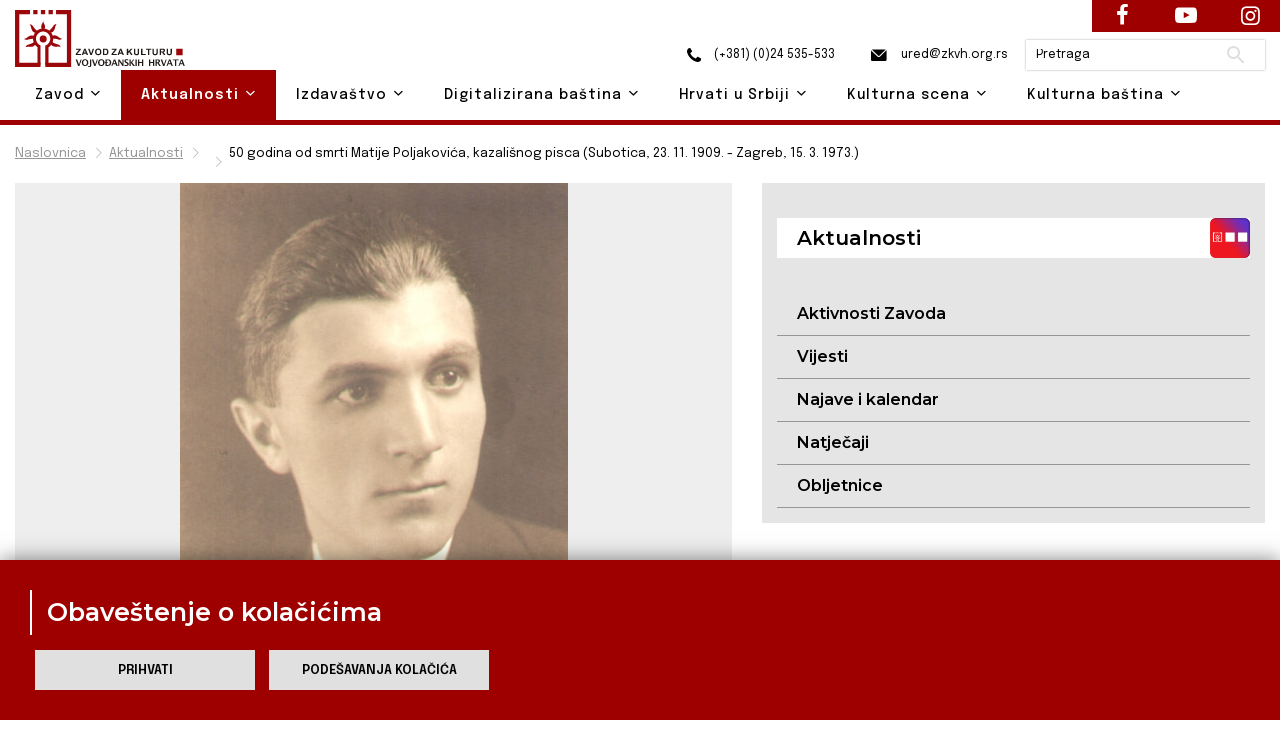

--- FILE ---
content_type: text/html; charset=UTF-8
request_url: https://www.zkvh.org.rs/aktualnosti-post/default/50-godina-od-smrti-matije-poljakovica-kazalisnog-pisca-subotica-23-11-1909-zagreb-15-3-1973
body_size: 13263
content:
<!DOCTYPE html>
<html lang="en">
    <head>

        <!-- Google tag (gtag.js) -->
        <script async src="https://www.googletagmanager.com/gtag/js?id=G-L8KRNWVJ4V"></script>
        <script>
            window.dataLayer = window.dataLayer || [];
            function gtag(){dataLayer.push(arguments);}
            gtag('js', new Date());

            gtag('config', 'G-L8KRNWVJ4V');
        </script>

        <base href="https://www.zkvh.org.rs/" />

        <!-- Basic Page Needs
        ================================================== -->
        <meta charset="utf-8">
                        <title>50 godina od smrti Matije Poljakovića, kazališnog pisca (Subotica, 23. 11. 1909. - Zagreb, 15. 3. 1973.) | Zavod za kulturu vojvođanskih Hrvata</title>

        <!-- Mobile Specific Metas
        ================================================== -->
        <meta http-equiv="X-UA-Compatible" content="IE=edge">
                        <meta name="description" content="50 godina od smrti Matije Poljakovića, kazališnog pisca (Subotica, 23. 11. 1909. - Zagreb, 15. 3. 1973.) | Zavod za kulturu vojvođanskih Hrvata">
        <meta name="viewport" content="width=device-width, initial-scale=1.0, maximum-scale=5.0">
        <meta name="author" content="Zavod za kulturu vojvođanskih Hrvata">
        <meta name="generator" content="Zavod za kulturu vojvođanskih Hrvata">

        <!-- og tags -->

                     <meta property="og:image" content="https://www.zkvh.org.rs/storage/app/media/Hrvati%20u%20Srbiji/Znamenite%20osobe/Matija%20Poljakovic.jpg" />
                

        <!-- Favicon -->
        <link rel="shortcut icon" type="image/x-icon" href="https://www.zkvh.org.rs/themes/zkvh/assets/images/favicon.ico" />

        <link href="https://fonts.googleapis.com/css2?family=Epilogue:wght@100;200;300;400;500;600;700;800;900&display=swap" rel="stylesheet" />
        <link href="https://fonts.googleapis.com/css2?family=Montserrat:wght@100;200;300;400;500;600;700;800;900&display=swap" rel="stylesheet" />

        <!-- CSS
        ================================================== -->
        <!-- Themefisher Icon font -->
        <link rel="stylesheet" href="https://www.zkvh.org.rs/themes/zkvh/assets/plugins/themefisher-font/style.css">
        <!-- bootstrap.min css -->
        <link rel="stylesheet" href="https://www.zkvh.org.rs/themes/zkvh/assets/plugins/bootstrap/bootstrap.min.css">
        <!-- Lightbox.min css -->
                <!-- animation css -->
        <link rel="stylesheet" href="https://www.zkvh.org.rs/themes/zkvh/assets/plugins/animate/animate.css">
        <!-- Slick Carousel -->
        <link rel="stylesheet" href="https://www.zkvh.org.rs/themes/zkvh/assets/plugins/slick/slick.css">
        <!-- Main Stylesheet -->
        <link rel="stylesheet" href="https://www.zkvh.org.rs/themes/zkvh/assets/css/style.css">
        <link href="https://www.zkvh.org.rs/combine/c57111b0217e37cb7bfdf9a6ec4bfce9-1654773066" rel="stylesheet" />
        <!-- OSM Stylesheet -->
        <link rel="stylesheet" href="https://www.zkvh.org.rs/themes/zkvh/assets/css/osm/leaflet.css">
        <!-- OSM JavaScript -->
     
                <script src="https://www.zkvh.org.rs/themes/zkvh/assets/js/osm/leaflet.js"></script>

    </head>

        <body id="body">
    
        <!--
        Start Preloader
        ==================================== -->
        <div id="preloader">
            <div class='preloader'>
                <span></span>
                <span></span>
                <span></span>
                <span></span>
                <span></span>
                <span></span>
            </div>
        </div>
        <!--
        End Preloader
        ==================================== -->
    
        <!--
Fixed Navigation
==================================== -->
<header class="navigation fixed-top" id="header">
        <div class="container position-relative">        
        <a class="navbar-brand logo" href="https://www.zkvh.org.rs">
            <img loading="lazy" class="logo-default" src="https://www.zkvh.org.rs/storage/app/media/ZKVH-logo.svg" alt="Zavod za kulturu vojvođanskih Hrvata" />
                    </a>

        <div class="head">
            <a href="tel:+38124535533"><i class="zkvh-icons icon-phone"></i> (+381) (0)24 535-533</a>
            <a href="mailto:ured@zkvh.org.rs"><i class="zkvh-icons icon-mail"></i> ured@zkvh.org.rs</a>

            <div class="search-box">
                <form action="https://zkvh.org.rs/trazilica?q=" method="get">
                    <div class="ss-search-form">
                        <div class="ss-search-form__input">
                            <input name="q" type="text" placeholder="Pretraga" value="" autocomplete="off"  >
                            <button class="ss-search-form__submit" type="submit">Pretraži</button>
                        </div>
                                            </div>
                </form>
            </div>
        </div>
        
        <nav class="navbar navbar-expand-lg navbar-light px-0">
            
            <div class="navbar-collapse" id="navigation">
                <a href="#menu" class="mmenu-btn"><span></span></a>
                <ul class="navbar-nav text-center"><!-- ml-auto -->
    <li class="nav-item dropdown 
    " id='zavod'>
        <a class="nav-link dropdown-toggle" href="https://www.zkvh.org.rs/zavod" id="navbarDropdown02">
            Zavod <i class="tf-ion-chevron-down"></i>
        </a>
        <ul class="dropdown-menu" aria-labelledby="navbarDropdown02">
            <li><a class="dropdown-item " href="https://www.zkvh.org.rs/o-zavodu">O Zavodu</a></li>
            <li><a class="dropdown-item " href="https://www.zkvh.org.rs/uposlenici">Uposlenici</a></li>
            <li><a class="dropdown-item " href="https://www.zkvh.org.rs/upravni-odbor">Upravni odbor</a></li>
            <li><a class="dropdown-item " href="https://www.zkvh.org.rs/nadzorni-odbor">Nadzorni odbor</a></li>
            <li class="dropdown dropdown-submenu dropright">
                <a class="dropdown-item dropdown-toggle" href="#" id="dropdown0201" role="button" data-toggle="dropdown" aria-haspopup="true" aria-expanded="false">
                    Dokumenti 
                    <i class="tf-ion-chevron-down"></i>
                </a>
                <ul class="dropdown-menu" aria-labelledby="dropdown0201">
                    <li><a class="dropdown-item " href="storage/app/media/zavod/odluka-o-osnivanju.pdf" target="_blank">Odluka o osnivanju</a></li>
                    <li><a class="dropdown-item " href="storage/app/media/zavod/Statut ZKVH 2019.pdf" target="_blank">Statut</a></li>
                    <li><a class="dropdown-item " href="https://www.zkvh.org.rs/planovi">Planovi</a></li>
                    <li><a class="dropdown-item " href="https://www.zkvh.org.rs/izvjestaji">Izvještaji</a></li>
                    <li><a class="dropdown-item " href="https://www.zkvh.org.rs/javne-nabavke">Javne nabavke</a></li>
                      <li><a class="dropdown-item " href="https://www.zkvh.org.rs/dokumenti/50-godina-od-smrti-matije-poljakovica-kazalisnog-pisca-subotica-23-11-1909-zagreb-15-3-1973">Dokumenti</a></li>
                </ul>
            </li>
        </ul>
    </li>

    <li class="nav-item dropdown 
    active">
        <a class="nav-link dropdown-toggle" href="https://www.zkvh.org.rs/aktualnosti" id="navbarDropdown02">
            Aktualnosti <i class="tf-ion-chevron-down"></i>
        </a>
        <ul class="dropdown-menu" aria-labelledby="navbarDropdown02">
            <li><a class="dropdown-item " href="https://www.zkvh.org.rs/aktivnosti-zavoda/1">Aktivnosti Zavoda</a></li>
            <li><a class="dropdown-item " href="https://www.zkvh.org.rs/vijesti/1">Vijesti</a></li>
            <li><a class="dropdown-item " href=" /najave-i-kalendar/2026">Najave i kalendar</a></li>
            <li><a class="dropdown-item " href="https://www.zkvh.org.rs/natjecaji">Natječaji</a></li>
            <li><a class="dropdown-item " href="https://www.zkvh.org.rs/obljetnice/1">Obljetnice</a></li>
        </ul>
    </li>

    <li class="nav-item dropdown
     ">
        <a class="nav-link dropdown-toggle" href="https://www.zkvh.org.rs/izdavastvo" id="navbarDropdown02">
            Izdavaštvo <i class="tf-ion-chevron-down"></i>
        </a>
        <ul class="dropdown-menu" aria-labelledby="navbarDropdown02">
                        <li class="dropdown dropdown-submenu dropright">
                <a class="dropdown-item dropdown-toggle" href="#" id="dropdown0201" role="button" data-toggle="dropdown" aria-haspopup="true" aria-expanded="false">
                    Časopisi 
                    <i class="tf-ion-chevron-down"></i>
                </a>
                <ul class="dropdown-menu" aria-labelledby="dropdown0201">
                    <li><a class="dropdown-item " href="godisnjak-za-znanstvena-istrazivanja">Godišnjak za znanstvena istraživanja</a></li>
                    <li><a class="dropdown-item " href="https://www.zkvh.org.rs/nova-rijec">Nova riječ</a></li>
                </ul>
            </li>
            <li><a class="dropdown-item " href="https://www.zkvh.org.rs/knjige-izdavastva">Knjige</a></li>
                        <li class="dropdown dropdown-submenu dropright">
                                <a class="dropdown-item" href="https://www.zkvh.org.rs/knjizevne-nagrade" id="dropdown0201">
                    Književne nagrade 
                    <i class="tf-ion-chevron-down"></i>
                </a>
                <ul class="dropdown-menu" aria-labelledby="dropdown0201">
                                                        <li><a class="dropdown-item " href= 'knjizevne-nagrade-post/knjizevne-nagrade/emerik-pavic' >Emerik Pavić</a></li>
                                        <li><a class="dropdown-item " href= 'knjizevne-nagrade-post/knjizevne-nagrade/tomo-veres' >Tomo Vereš</a></li>
                                        <li><a class="dropdown-item " href= 'knjizevne-nagrade-post/knjizevne-nagrade/antun-gustav-matos' >Antun Gustav Matoš</a></li>
                                        <li><a class="dropdown-item " href= 'knjizevne-nagrade-post/knjizevne-nagrade/iso-velikanovic' >Iso Velikanović</a></li>
                                    </ul>
            </li>
            <li><a class="dropdown-item " href="https://www.zkvh.org.rs/izdanja-drugih-izdavaca">Izdanja drugih izdavača</a></li>
            <li><a class="dropdown-item " href="https://www.zkvh.org.rs/biblioteca-croatica">Biblioteca Croatica</a></li>
        </ul>
    </li>

    <li class="nav-item dropdown 
    ">
        <a class="nav-link dropdown-toggle" href="https://www.zkvh.org.rs/digitalizirana-bastina" id="navbarDropdown02">
            Digitalizirana baština <i class="tf-ion-chevron-down"></i>
        </a>
        <ul class="dropdown-menu" aria-labelledby="navbarDropdown02">
            <li><a class="dropdown-item " href="https://www.zkvh.org.rs/knjige/1">Knjige</a></li>
            <li><a class="dropdown-item " href="https://www.zkvh.org.rs/periodika/1">Periodika</a></li>
            <li><a class="dropdown-item " href="https://www.zkvh.org.rs/notna-grada">Notna građa</a></li>
            <li><a class="dropdown-item " href="https://www.zkvh.org.rs/topoteka">Topoteka</a></li>
        </ul>
    </li>

    <li class="nav-item dropdown ">
        <a class="nav-link dropdown-toggle" href="https://www.zkvh.org.rs/hrvati-u-srbiji" id="navbarDropdown02">
            Hrvati u Srbiji <i class="tf-ion-chevron-down"></i>
        </a>
        <ul class="dropdown-menu" aria-labelledby="navbarDropdown02">
            <li class="dropdown dropdown-submenu dropright">
                <a class="dropdown-item dropdown-toggle" href="#" id="dropdown0201" role="button" data-toggle="dropdown" aria-haspopup="true" aria-expanded="false">
                    Danas 
                    <i class="tf-ion-chevron-down"></i>
                </a>
                <ul class="dropdown-menu" aria-labelledby="dropdown0201">
                    <li><a class="dropdown-item " href="https://www.zkvh.org.rs/statistika/1">Statistika</a></li>
                    <li><a class="dropdown-item " href="https://www.zkvh.org.rs/simboli/1">Simboli</a></li>
                    <li><a class="dropdown-item " href="https://www.zkvh.org.rs/institucije/1">Institucije</a></li>
                    <li><a class="dropdown-item " href="https://www.zkvh.org.rs/praznici/1">Praznici</a></li>
                </ul>
            </li>
            <li><a class="dropdown-item " href="https://www.zkvh.org.rs/povijest/1">  Povijest</a></li>
            <li><a class="dropdown-item " href="https://www.zkvh.org.rs/jezik/1">Jezik</a></li>
            <li><a class="dropdown-item " href="https://www.zkvh.org.rs/znamenite-osobe/1">Znamenite osobe</a></li>
            <li><a class="dropdown-item " href="https://www.zkvh.org.rs/jeste-li-znali/1">Jeste li znali?</a></li>
        </ul>
    </li>

    <li class="nav-item dropdown ">
        <a class="nav-link dropdown-toggle" href="https://www.zkvh.org.rs/kulturna-scena" id="navbarDropdown02">
            Kulturna scena <i class="tf-ion-chevron-down"></i>
        </a>
        <ul class="dropdown-menu" aria-labelledby="navbarDropdown02">
                        <li class="dropdown dropdown-submenu dropleft">
                <a class="dropdown-item dropdown-toggle" href="#" id="dropdown0201" role="button" data-toggle="dropdown" aria-haspopup="true" aria-expanded="false">
                    Udruge kulture 
                    <i class="tf-ion-chevron-down"></i>
                </a>
                <ul class="dropdown-menu" aria-labelledby="dropdown0201">
                    <li><a class="dropdown-item " href="https://www.zkvh.org.rs/backa/1">Bačka</a></li>
                    <li><a class="dropdown-item " href="https://www.zkvh.org.rs/srijem/1">Srijem</a></li>
                    <li><a class="dropdown-item " href="https://www.zkvh.org.rs/banat/1">Banat</a></li>
                    <li><a class="dropdown-item " href="https://www.zkvh.org.rs/beograd-i-ostatak-srbije/1">Beograd i ostatak Srbije</a></li>
                    <li><a class="dropdown-item " href="https://www.zkvh.org.rs/lista-svih-udruga">Lista svih udruga</a></li>
                </ul>
            </li>
            <li class="dropdown dropdown-submenu dropleft">
                <a class="dropdown-item dropdown-toggle" href="#" id="dropdown0201" role="button" data-toggle="dropdown" aria-haspopup="true" aria-expanded="false">
                    Manifestacije 
                    <i class="tf-ion-chevron-down"></i>
                </a>
                <ul class="dropdown-menu" aria-labelledby="dropdown0201">
                    <li><a class="dropdown-item " href="https://www.zkvh.org.rs/knjizevne-manifestacije/1">Književne manifestacije</a></li>
                    <li><a class="dropdown-item " href="https://www.zkvh.org.rs/likovne-manifestacije/1">Likovne manifestacije</a></li>
                    <li><a class="dropdown-item " href="https://www.zkvh.org.rs/glazbene-manifestacije/1">Glazbene manifestacije</a></li>
                    <li><a class="dropdown-item " href="https://www.zkvh.org.rs/kazalisne-manifestacije">Kazališne manifestacije</a></li>
                    <li><a class="dropdown-item " href="https://www.zkvh.org.rs/filmske-manifestacije/1">Filmske manifestacije</a></li>
                    <li><a class="dropdown-item " href="https://www.zkvh.org.rs/folklorne-manifestacije/1">Folklorne manifestacije</a></li>
                    <li><a class="dropdown-item " href="https://www.zkvh.org.rs/gastronomske-manifestacije/1">Gastronomske manifestacije</a></li>
                    <li><a class="dropdown-item " href="https://www.zkvh.org.rs/vjersko-kulturne-manifestacije/1">Vjersko - kulturne manifestacije</a></li>
                    <li><a class="dropdown-item " href="https://www.zkvh.org.rs/ostale-manifestacije/1">Ostale manifestacije</a></li>
                    <li><a class="dropdown-item " href="https://www.zkvh.org.rs/lista-svih-manifestacija">Lista svih manifestacija</a></li>
                </ul>
            </li>
            <li><a class="dropdown-item " href="kulturna-mapa">Kulturna mapa</a></li>
        </ul>
    </li>

    <li class="nav-item dropdown ">
        <a class="nav-link dropdown-toggle" href="https://www.zkvh.org.rs/kulturna-bastina" id="navbarDropdown02">
            Kulturna baština <i class="tf-ion-chevron-down"></i>
        </a>
        <ul class="dropdown-menu drop-right0" aria-labelledby="navbarDropdown02">
            <li class="dropdown dropdown-submenu dropleft">
                <a class="dropdown-item dropdown-toggle" href="#" id="dropdown0201" role="button" data-toggle="dropdown" aria-haspopup="true" aria-expanded="false">
                    Tradicijska kultura 
                    <i class="tf-ion-chevron-down"></i>
                </a>
                <ul class="dropdown-menu" aria-labelledby="dropdown0201">
                                        <li class="dropdown dropdown-submenu dropleft">
                        <a class="dropdown-item dropdown-toggle" href="#" id="dropdown0201" role="button" data-toggle="dropdown" aria-haspopup="true" aria-expanded="false">
                            Narodna nošnja
                            <i class="tf-ion-chevron-down"></i>
                        </a>
                        <ul class="dropdown-menu" aria-labelledby="dropdown0201">
                            <li><a class="dropdown-item " href="https://www.zkvh.org.rs/bunjevacka-narodna-nosnja/1">Bunjevačka</a></li>
                            <li><a class="dropdown-item " href="https://www.zkvh.org.rs/sokacka-narodna-nosnja/1">Šokačka</a></li>
                            <li><a class="dropdown-item " href="https://www.zkvh.org.rs/srijemska-narodna-nosnja/1">Srijemska</a></li>
                            <li><a class="dropdown-item " href="https://www.zkvh.org.rs/banatska-narodna-nosnja/1">Banatska</a></li>
                        </ul>
                    </li>
                                        <li class="dropdown dropdown-submenu dropleft">
                        <a class="dropdown-item dropdown-toggle" href="kuhinja" id="dropdown0201" role="button" data-toggle="dropdown" aria-haspopup="true" aria-expanded="false">
                            Kuhinja
                            <i class="tf-ion-chevron-down"></i>
                        </a>
                        <ul class="dropdown-menu" aria-labelledby="dropdown0201">
                            <li><a class="dropdown-item " href="https://www.zkvh.org.rs/bunjevacka-kuhinja/1">Bunjevačka</a></li>
                            <li><a class="dropdown-item " href="https://www.zkvh.org.rs/sokacka-kuhinja/1">Šokačka</a></li>
                            <li><a class="dropdown-item " href="https://www.zkvh.org.rs/srijemska-kuhinja/1">Srijemska</a></li>
                            <li><a class="dropdown-item " href="https://www.zkvh.org.rs/banatska-kuhinja/1">Banatska</a></li>
                        </ul>
                    </li>
                                        <li class="dropdown dropdown-submenu dropleft">
                        <a class="dropdown-item dropdown-toggle" href="narodni-obicaji" id="dropdown0201" role="button" data-toggle="dropdown" aria-haspopup="true" aria-expanded="false">
                            Narodni običaji
                            <i class="tf-ion-chevron-down"></i>
                        </a>
                        <ul class="dropdown-menu" aria-labelledby="dropdown0201">
                            <li><a class="dropdown-item " href="https://www.zkvh.org.rs/bunjevacki-narodni-obicaji/1">Bunjevački</a></li>
                            <li><a class="dropdown-item " href="https://www.zkvh.org.rs/sokacki-narodni-obicaji/1">Šokački</a></li>
                            <li><a class="dropdown-item " href="https://www.zkvh.org.rs/srijemski-narodni-obicaji/1">Srijemski</a></li>
                            <li><a class="dropdown-item " href="https://www.zkvh.org.rs/banatski-narodni-obicaji/1">Banatski</a></li>
                        </ul>
                    </li>
                                        <li class="dropdown dropdown-submenu dropleft">
                        <a class="dropdown-item dropdown-toggle" href="stari-zanati" id="dropdown0201" role="button" data-toggle="dropdown" aria-haspopup="true" aria-expanded="false">
                            Stari zanati
                            <i class="tf-ion-chevron-down"></i>
                        </a>
                        <ul class="dropdown-menu" aria-labelledby="dropdown0201">
                            <li><a class="dropdown-item " href="https://www.zkvh.org.rs/bunjevacki-stari-zanati/1">Bunjevački</a></li>
                            <li><a class="dropdown-item " href="https://www.zkvh.org.rs/sokacki-stari-zanati/1">Šokački</a></li>
                            <li><a class="dropdown-item " href="https://www.zkvh.org.rs/srijemski-stari-zanati/1">Srijemski</a></li>
                            <li><a class="dropdown-item " href="https://www.zkvh.org.rs/banatski-stari-zanati/1">Banatski</a></li>
                        </ul>
                    </li>
                </ul>
            </li>
            <li class="dropdown dropdown-submenu dropleft">
                <a class="dropdown-item dropdown-toggle" href="#" id="dropdown0201" role="button" data-toggle="dropdown" aria-haspopup="true" aria-expanded="false">
                    Nematerijalna kulturna baština 
                    <i class="tf-ion-chevron-down"></i>
                </a>
                <ul class="dropdown-menu" aria-labelledby="dropdown0201">
                    <li class="dropdown dropdown-submenu dropleft">
                        <a class="dropdown-item dropdown-toggle" href="crkve" id="dropdown0201" role="button" data-toggle="dropdown" aria-haspopup="true" aria-expanded="false">
                            Nematerijalna kulturna baština Hrvata u Srbiji 
                            <i class="tf-ion-chevron-down"></i>
                        </a>
                        <ul class="dropdown-menu" aria-labelledby="dropdown0201">
                            <li><a class="dropdown-item " href="https://www.zkvh.org.rs/o-projektu">O projektu NKB Hrvata u Srbiji – Živa baština</a></li>
                            <li><a class="dropdown-item " href="https://www.zkvh.org.rs/katalog-nkb-hrvata-u-srbiji/1">Katalog NKB Hrvata u Srbiji – Živa baština</a></li>
                        </ul>
                    </li>
                    <li><a class="dropdown-item" href="http://www.nkns.rs/cyr/elementi-nkns" target="_blank">Nematerijalna kulturna baština Republike Srbije</a></li>
                    <li><a class="dropdown-item" href=" https://min-kulture.gov.hr/izdvojeno/kulturna-bastina/vrste-kulturne-bastine/nematerijalna-kulturna-bastina/371" target="_blank">Nematerijalna kulturna baština Republike Hrvatske</a></li>
                </ul>
            </li>
                        <li class="dropdown dropdown-submenu dropleft">
                <a class="dropdown-item dropdown-toggle" href="#" id="dropdown0201" role="button" data-toggle="dropdown" aria-haspopup="true" aria-expanded="false">
                    Materijalna kulturna baština 
                    <i class="tf-ion-chevron-down"></i>
                </a>
                <ul class="dropdown-menu" aria-labelledby="dropdown0201">
                                        <li class="dropdown dropdown-submenu dropleft">
                        <a class="dropdown-item dropdown-toggle" href="crkve" id="dropdown0201" role="button" data-toggle="dropdown" aria-haspopup="true" aria-expanded="false">
                           Sakralni objekti
                            <i class="tf-ion-chevron-down"></i>
                        </a>
                        <ul class="dropdown-menu" aria-labelledby="dropdown0201">
                            <li><a class="dropdown-item " href="https://www.zkvh.org.rs/sakralni-objekti-backa/1">Bačka</a></li>
                            <li><a class="dropdown-item " href="https://www.zkvh.org.rs/sakralni-objekti-srijem">Srijem</a></li>
                            <li><a class="dropdown-item " href="https://www.zkvh.org.rs/sakralni-objekti-banat">Banat</a></li>
                            <li><a class="dropdown-item " href="https://www.zkvh.org.rs/sakralni-objekti-beograd-i-ostatak-srbije">Beograd i ostatak Srbije</a></li>
                            <li><a class="dropdown-item " href="https://www.zkvh.org.rs/lista-svih-sakralnih-objekata">Lista svih sakralnih objekata</a></li>
                        </ul>
                    </li>
                    <li><a class="dropdown-item " href="https://www.zkvh.org.rs/etno-kuce">Etno kuće</a></li>
                </ul>
            </li>
        </ul>
    </li>
                        </ul>                <nav id="menu"><ul class="navbar-nav text-center"><!-- ml-auto -->
    <li class="nav-item dropdown 
    " id='zavod'>
        <a class="nav-link dropdown-toggle" href="https://www.zkvh.org.rs/zavod" id="navbarDropdown02">
            Zavod <i class="tf-ion-chevron-down"></i>
        </a>
        <ul class="dropdown-menu" aria-labelledby="navbarDropdown02">
            <li><a class="dropdown-item " href="https://www.zkvh.org.rs/o-zavodu">O Zavodu</a></li>
            <li><a class="dropdown-item " href="https://www.zkvh.org.rs/uposlenici">Uposlenici</a></li>
            <li><a class="dropdown-item " href="https://www.zkvh.org.rs/upravni-odbor">Upravni odbor</a></li>
            <li><a class="dropdown-item " href="https://www.zkvh.org.rs/nadzorni-odbor">Nadzorni odbor</a></li>
            <li class="dropdown dropdown-submenu dropright">
                <a class="dropdown-item dropdown-toggle" href="#" id="dropdown0201" role="button" data-toggle="dropdown" aria-haspopup="true" aria-expanded="false">
                    Dokumenti 
                    <i class="tf-ion-chevron-down"></i>
                </a>
                <ul class="dropdown-menu" aria-labelledby="dropdown0201">
                    <li><a class="dropdown-item " href="storage/app/media/zavod/odluka-o-osnivanju.pdf" target="_blank">Odluka o osnivanju</a></li>
                    <li><a class="dropdown-item " href="storage/app/media/zavod/Statut ZKVH 2019.pdf" target="_blank">Statut</a></li>
                    <li><a class="dropdown-item " href="https://www.zkvh.org.rs/planovi">Planovi</a></li>
                    <li><a class="dropdown-item " href="https://www.zkvh.org.rs/izvjestaji">Izvještaji</a></li>
                    <li><a class="dropdown-item " href="https://www.zkvh.org.rs/javne-nabavke">Javne nabavke</a></li>
                      <li><a class="dropdown-item " href="https://www.zkvh.org.rs/dokumenti/50-godina-od-smrti-matije-poljakovica-kazalisnog-pisca-subotica-23-11-1909-zagreb-15-3-1973">Dokumenti</a></li>
                </ul>
            </li>
        </ul>
    </li>

    <li class="nav-item dropdown 
    active">
        <a class="nav-link dropdown-toggle" href="https://www.zkvh.org.rs/aktualnosti" id="navbarDropdown02">
            Aktualnosti <i class="tf-ion-chevron-down"></i>
        </a>
        <ul class="dropdown-menu" aria-labelledby="navbarDropdown02">
            <li><a class="dropdown-item " href="https://www.zkvh.org.rs/aktivnosti-zavoda/1">Aktivnosti Zavoda</a></li>
            <li><a class="dropdown-item " href="https://www.zkvh.org.rs/vijesti/1">Vijesti</a></li>
            <li><a class="dropdown-item " href=" /najave-i-kalendar/2026">Najave i kalendar</a></li>
            <li><a class="dropdown-item " href="https://www.zkvh.org.rs/natjecaji">Natječaji</a></li>
            <li><a class="dropdown-item " href="https://www.zkvh.org.rs/obljetnice/1">Obljetnice</a></li>
        </ul>
    </li>

    <li class="nav-item dropdown
     ">
        <a class="nav-link dropdown-toggle" href="https://www.zkvh.org.rs/izdavastvo" id="navbarDropdown02">
            Izdavaštvo <i class="tf-ion-chevron-down"></i>
        </a>
        <ul class="dropdown-menu" aria-labelledby="navbarDropdown02">
                        <li class="dropdown dropdown-submenu dropright">
                <a class="dropdown-item dropdown-toggle" href="#" id="dropdown0201" role="button" data-toggle="dropdown" aria-haspopup="true" aria-expanded="false">
                    Časopisi 
                    <i class="tf-ion-chevron-down"></i>
                </a>
                <ul class="dropdown-menu" aria-labelledby="dropdown0201">
                    <li><a class="dropdown-item " href="godisnjak-za-znanstvena-istrazivanja">Godišnjak za znanstvena istraživanja</a></li>
                    <li><a class="dropdown-item " href="https://www.zkvh.org.rs/nova-rijec">Nova riječ</a></li>
                </ul>
            </li>
            <li><a class="dropdown-item " href="https://www.zkvh.org.rs/knjige-izdavastva">Knjige</a></li>
                        <li class="dropdown dropdown-submenu dropright">
                                <a class="dropdown-item" href="https://www.zkvh.org.rs/knjizevne-nagrade" id="dropdown0201">
                    Književne nagrade 
                    <i class="tf-ion-chevron-down"></i>
                </a>
                <ul class="dropdown-menu" aria-labelledby="dropdown0201">
                                                        <li><a class="dropdown-item " href= 'knjizevne-nagrade-post/knjizevne-nagrade/emerik-pavic' >Emerik Pavić</a></li>
                                        <li><a class="dropdown-item " href= 'knjizevne-nagrade-post/knjizevne-nagrade/tomo-veres' >Tomo Vereš</a></li>
                                        <li><a class="dropdown-item " href= 'knjizevne-nagrade-post/knjizevne-nagrade/antun-gustav-matos' >Antun Gustav Matoš</a></li>
                                        <li><a class="dropdown-item " href= 'knjizevne-nagrade-post/knjizevne-nagrade/iso-velikanovic' >Iso Velikanović</a></li>
                                    </ul>
            </li>
            <li><a class="dropdown-item " href="https://www.zkvh.org.rs/izdanja-drugih-izdavaca">Izdanja drugih izdavača</a></li>
            <li><a class="dropdown-item " href="https://www.zkvh.org.rs/biblioteca-croatica">Biblioteca Croatica</a></li>
        </ul>
    </li>

    <li class="nav-item dropdown 
    ">
        <a class="nav-link dropdown-toggle" href="https://www.zkvh.org.rs/digitalizirana-bastina" id="navbarDropdown02">
            Digitalizirana baština <i class="tf-ion-chevron-down"></i>
        </a>
        <ul class="dropdown-menu" aria-labelledby="navbarDropdown02">
            <li><a class="dropdown-item " href="https://www.zkvh.org.rs/knjige/1">Knjige</a></li>
            <li><a class="dropdown-item " href="https://www.zkvh.org.rs/periodika/1">Periodika</a></li>
            <li><a class="dropdown-item " href="https://www.zkvh.org.rs/notna-grada">Notna građa</a></li>
            <li><a class="dropdown-item " href="https://www.zkvh.org.rs/topoteka">Topoteka</a></li>
        </ul>
    </li>

    <li class="nav-item dropdown ">
        <a class="nav-link dropdown-toggle" href="https://www.zkvh.org.rs/hrvati-u-srbiji" id="navbarDropdown02">
            Hrvati u Srbiji <i class="tf-ion-chevron-down"></i>
        </a>
        <ul class="dropdown-menu" aria-labelledby="navbarDropdown02">
            <li class="dropdown dropdown-submenu dropright">
                <a class="dropdown-item dropdown-toggle" href="#" id="dropdown0201" role="button" data-toggle="dropdown" aria-haspopup="true" aria-expanded="false">
                    Danas 
                    <i class="tf-ion-chevron-down"></i>
                </a>
                <ul class="dropdown-menu" aria-labelledby="dropdown0201">
                    <li><a class="dropdown-item " href="https://www.zkvh.org.rs/statistika/1">Statistika</a></li>
                    <li><a class="dropdown-item " href="https://www.zkvh.org.rs/simboli/1">Simboli</a></li>
                    <li><a class="dropdown-item " href="https://www.zkvh.org.rs/institucije/1">Institucije</a></li>
                    <li><a class="dropdown-item " href="https://www.zkvh.org.rs/praznici/1">Praznici</a></li>
                </ul>
            </li>
            <li><a class="dropdown-item " href="https://www.zkvh.org.rs/povijest/1">  Povijest</a></li>
            <li><a class="dropdown-item " href="https://www.zkvh.org.rs/jezik/1">Jezik</a></li>
            <li><a class="dropdown-item " href="https://www.zkvh.org.rs/znamenite-osobe/1">Znamenite osobe</a></li>
            <li><a class="dropdown-item " href="https://www.zkvh.org.rs/jeste-li-znali/1">Jeste li znali?</a></li>
        </ul>
    </li>

    <li class="nav-item dropdown ">
        <a class="nav-link dropdown-toggle" href="https://www.zkvh.org.rs/kulturna-scena" id="navbarDropdown02">
            Kulturna scena <i class="tf-ion-chevron-down"></i>
        </a>
        <ul class="dropdown-menu" aria-labelledby="navbarDropdown02">
                        <li class="dropdown dropdown-submenu dropleft">
                <a class="dropdown-item dropdown-toggle" href="#" id="dropdown0201" role="button" data-toggle="dropdown" aria-haspopup="true" aria-expanded="false">
                    Udruge kulture 
                    <i class="tf-ion-chevron-down"></i>
                </a>
                <ul class="dropdown-menu" aria-labelledby="dropdown0201">
                    <li><a class="dropdown-item " href="https://www.zkvh.org.rs/backa/1">Bačka</a></li>
                    <li><a class="dropdown-item " href="https://www.zkvh.org.rs/srijem/1">Srijem</a></li>
                    <li><a class="dropdown-item " href="https://www.zkvh.org.rs/banat/1">Banat</a></li>
                    <li><a class="dropdown-item " href="https://www.zkvh.org.rs/beograd-i-ostatak-srbije/1">Beograd i ostatak Srbije</a></li>
                    <li><a class="dropdown-item " href="https://www.zkvh.org.rs/lista-svih-udruga">Lista svih udruga</a></li>
                </ul>
            </li>
            <li class="dropdown dropdown-submenu dropleft">
                <a class="dropdown-item dropdown-toggle" href="#" id="dropdown0201" role="button" data-toggle="dropdown" aria-haspopup="true" aria-expanded="false">
                    Manifestacije 
                    <i class="tf-ion-chevron-down"></i>
                </a>
                <ul class="dropdown-menu" aria-labelledby="dropdown0201">
                    <li><a class="dropdown-item " href="https://www.zkvh.org.rs/knjizevne-manifestacije/1">Književne manifestacije</a></li>
                    <li><a class="dropdown-item " href="https://www.zkvh.org.rs/likovne-manifestacije/1">Likovne manifestacije</a></li>
                    <li><a class="dropdown-item " href="https://www.zkvh.org.rs/glazbene-manifestacije/1">Glazbene manifestacije</a></li>
                    <li><a class="dropdown-item " href="https://www.zkvh.org.rs/kazalisne-manifestacije">Kazališne manifestacije</a></li>
                    <li><a class="dropdown-item " href="https://www.zkvh.org.rs/filmske-manifestacije/1">Filmske manifestacije</a></li>
                    <li><a class="dropdown-item " href="https://www.zkvh.org.rs/folklorne-manifestacije/1">Folklorne manifestacije</a></li>
                    <li><a class="dropdown-item " href="https://www.zkvh.org.rs/gastronomske-manifestacije/1">Gastronomske manifestacije</a></li>
                    <li><a class="dropdown-item " href="https://www.zkvh.org.rs/vjersko-kulturne-manifestacije/1">Vjersko - kulturne manifestacije</a></li>
                    <li><a class="dropdown-item " href="https://www.zkvh.org.rs/ostale-manifestacije/1">Ostale manifestacije</a></li>
                    <li><a class="dropdown-item " href="https://www.zkvh.org.rs/lista-svih-manifestacija">Lista svih manifestacija</a></li>
                </ul>
            </li>
            <li><a class="dropdown-item " href="kulturna-mapa">Kulturna mapa</a></li>
        </ul>
    </li>

    <li class="nav-item dropdown ">
        <a class="nav-link dropdown-toggle" href="https://www.zkvh.org.rs/kulturna-bastina" id="navbarDropdown02">
            Kulturna baština <i class="tf-ion-chevron-down"></i>
        </a>
        <ul class="dropdown-menu drop-right0" aria-labelledby="navbarDropdown02">
            <li class="dropdown dropdown-submenu dropleft">
                <a class="dropdown-item dropdown-toggle" href="#" id="dropdown0201" role="button" data-toggle="dropdown" aria-haspopup="true" aria-expanded="false">
                    Tradicijska kultura 
                    <i class="tf-ion-chevron-down"></i>
                </a>
                <ul class="dropdown-menu" aria-labelledby="dropdown0201">
                                        <li class="dropdown dropdown-submenu dropleft">
                        <a class="dropdown-item dropdown-toggle" href="#" id="dropdown0201" role="button" data-toggle="dropdown" aria-haspopup="true" aria-expanded="false">
                            Narodna nošnja
                            <i class="tf-ion-chevron-down"></i>
                        </a>
                        <ul class="dropdown-menu" aria-labelledby="dropdown0201">
                            <li><a class="dropdown-item " href="https://www.zkvh.org.rs/bunjevacka-narodna-nosnja/1">Bunjevačka</a></li>
                            <li><a class="dropdown-item " href="https://www.zkvh.org.rs/sokacka-narodna-nosnja/1">Šokačka</a></li>
                            <li><a class="dropdown-item " href="https://www.zkvh.org.rs/srijemska-narodna-nosnja/1">Srijemska</a></li>
                            <li><a class="dropdown-item " href="https://www.zkvh.org.rs/banatska-narodna-nosnja/1">Banatska</a></li>
                        </ul>
                    </li>
                                        <li class="dropdown dropdown-submenu dropleft">
                        <a class="dropdown-item dropdown-toggle" href="kuhinja" id="dropdown0201" role="button" data-toggle="dropdown" aria-haspopup="true" aria-expanded="false">
                            Kuhinja
                            <i class="tf-ion-chevron-down"></i>
                        </a>
                        <ul class="dropdown-menu" aria-labelledby="dropdown0201">
                            <li><a class="dropdown-item " href="https://www.zkvh.org.rs/bunjevacka-kuhinja/1">Bunjevačka</a></li>
                            <li><a class="dropdown-item " href="https://www.zkvh.org.rs/sokacka-kuhinja/1">Šokačka</a></li>
                            <li><a class="dropdown-item " href="https://www.zkvh.org.rs/srijemska-kuhinja/1">Srijemska</a></li>
                            <li><a class="dropdown-item " href="https://www.zkvh.org.rs/banatska-kuhinja/1">Banatska</a></li>
                        </ul>
                    </li>
                                        <li class="dropdown dropdown-submenu dropleft">
                        <a class="dropdown-item dropdown-toggle" href="narodni-obicaji" id="dropdown0201" role="button" data-toggle="dropdown" aria-haspopup="true" aria-expanded="false">
                            Narodni običaji
                            <i class="tf-ion-chevron-down"></i>
                        </a>
                        <ul class="dropdown-menu" aria-labelledby="dropdown0201">
                            <li><a class="dropdown-item " href="https://www.zkvh.org.rs/bunjevacki-narodni-obicaji/1">Bunjevački</a></li>
                            <li><a class="dropdown-item " href="https://www.zkvh.org.rs/sokacki-narodni-obicaji/1">Šokački</a></li>
                            <li><a class="dropdown-item " href="https://www.zkvh.org.rs/srijemski-narodni-obicaji/1">Srijemski</a></li>
                            <li><a class="dropdown-item " href="https://www.zkvh.org.rs/banatski-narodni-obicaji/1">Banatski</a></li>
                        </ul>
                    </li>
                                        <li class="dropdown dropdown-submenu dropleft">
                        <a class="dropdown-item dropdown-toggle" href="stari-zanati" id="dropdown0201" role="button" data-toggle="dropdown" aria-haspopup="true" aria-expanded="false">
                            Stari zanati
                            <i class="tf-ion-chevron-down"></i>
                        </a>
                        <ul class="dropdown-menu" aria-labelledby="dropdown0201">
                            <li><a class="dropdown-item " href="https://www.zkvh.org.rs/bunjevacki-stari-zanati/1">Bunjevački</a></li>
                            <li><a class="dropdown-item " href="https://www.zkvh.org.rs/sokacki-stari-zanati/1">Šokački</a></li>
                            <li><a class="dropdown-item " href="https://www.zkvh.org.rs/srijemski-stari-zanati/1">Srijemski</a></li>
                            <li><a class="dropdown-item " href="https://www.zkvh.org.rs/banatski-stari-zanati/1">Banatski</a></li>
                        </ul>
                    </li>
                </ul>
            </li>
            <li class="dropdown dropdown-submenu dropleft">
                <a class="dropdown-item dropdown-toggle" href="#" id="dropdown0201" role="button" data-toggle="dropdown" aria-haspopup="true" aria-expanded="false">
                    Nematerijalna kulturna baština 
                    <i class="tf-ion-chevron-down"></i>
                </a>
                <ul class="dropdown-menu" aria-labelledby="dropdown0201">
                    <li class="dropdown dropdown-submenu dropleft">
                        <a class="dropdown-item dropdown-toggle" href="crkve" id="dropdown0201" role="button" data-toggle="dropdown" aria-haspopup="true" aria-expanded="false">
                            Nematerijalna kulturna baština Hrvata u Srbiji 
                            <i class="tf-ion-chevron-down"></i>
                        </a>
                        <ul class="dropdown-menu" aria-labelledby="dropdown0201">
                            <li><a class="dropdown-item " href="https://www.zkvh.org.rs/o-projektu">O projektu NKB Hrvata u Srbiji – Živa baština</a></li>
                            <li><a class="dropdown-item " href="https://www.zkvh.org.rs/katalog-nkb-hrvata-u-srbiji/1">Katalog NKB Hrvata u Srbiji – Živa baština</a></li>
                        </ul>
                    </li>
                    <li><a class="dropdown-item" href="http://www.nkns.rs/cyr/elementi-nkns" target="_blank">Nematerijalna kulturna baština Republike Srbije</a></li>
                    <li><a class="dropdown-item" href=" https://min-kulture.gov.hr/izdvojeno/kulturna-bastina/vrste-kulturne-bastine/nematerijalna-kulturna-bastina/371" target="_blank">Nematerijalna kulturna baština Republike Hrvatske</a></li>
                </ul>
            </li>
                        <li class="dropdown dropdown-submenu dropleft">
                <a class="dropdown-item dropdown-toggle" href="#" id="dropdown0201" role="button" data-toggle="dropdown" aria-haspopup="true" aria-expanded="false">
                    Materijalna kulturna baština 
                    <i class="tf-ion-chevron-down"></i>
                </a>
                <ul class="dropdown-menu" aria-labelledby="dropdown0201">
                                        <li class="dropdown dropdown-submenu dropleft">
                        <a class="dropdown-item dropdown-toggle" href="crkve" id="dropdown0201" role="button" data-toggle="dropdown" aria-haspopup="true" aria-expanded="false">
                           Sakralni objekti
                            <i class="tf-ion-chevron-down"></i>
                        </a>
                        <ul class="dropdown-menu" aria-labelledby="dropdown0201">
                            <li><a class="dropdown-item " href="https://www.zkvh.org.rs/sakralni-objekti-backa/1">Bačka</a></li>
                            <li><a class="dropdown-item " href="https://www.zkvh.org.rs/sakralni-objekti-srijem">Srijem</a></li>
                            <li><a class="dropdown-item " href="https://www.zkvh.org.rs/sakralni-objekti-banat">Banat</a></li>
                            <li><a class="dropdown-item " href="https://www.zkvh.org.rs/sakralni-objekti-beograd-i-ostatak-srbije">Beograd i ostatak Srbije</a></li>
                            <li><a class="dropdown-item " href="https://www.zkvh.org.rs/lista-svih-sakralnih-objekata">Lista svih sakralnih objekata</a></li>
                        </ul>
                    </li>
                    <li><a class="dropdown-item " href="https://www.zkvh.org.rs/etno-kuce">Etno kuće</a></li>
                </ul>
            </li>
        </ul>
    </li>
                        </ul></nav>
            </div>
        </nav>
        
    </div>
    
    <div class="zr-socialmedia-links social-media">        
			<a 		
				rel="nofollow" 
		
				target="_blank" 
		
		title="facebook"
		href="https://www.facebook.com/Zavod-za-kulturu-vojvo%C4%91anskih-Hrvata-494202430631161/"
		class="facebook" > 
        <i class="zkvh-icons icon-facebook"></i>       
		</a>        	
			<a 		
		
				target="_blank" 
		
		title="youtube"
		href="https://www.youtube.com/channel/UCU6iXCNXCnYXuv5FPok1_dw"
		class="youtube" > 
        <i class="zkvh-icons icon-youtube"></i>       
		</a>        	
			<a 		
		
				target="_blank" 
		
		title="instagram"
		href="https://www.instagram.com/zkvh_official/"
		class="instagram" > 
        <i class="zkvh-icons icon-instagram"></i>       
		</a>        	
	        
    </div>
</header>
<!--
End Fixed Navigation
==================================== -->        <div class="clear"></div>
        
        <div class="wrapper">
            <div class="page-height">
                <div class="container">
    
     <div class="breadcrumbs">
        <ul>
            <li><a href="/">Naslovnica</a></li>
            <li><a href="https://www.zkvh.org.rs/aktualnosti">Aktualnosti</a></li>
            <li><a href="/default/"></a></li>
            <span class="breadcrumb_currentcategory">50 godina od smrti Matije Poljakovića, kazališnog pisca (Subotica, 23. 11. 1909. - Zagreb, 15. 3. 1973.)</span>
        </ul>
    </div>
  
    
    <div class="row">
        <div class="col-lg-7 col-md-12 col-sm-12 col-12 mt-20 post-page">
            
             
                        <div class="featured-images text-center mb-4 bg-grey aniimated-thumbnials" style="background-image: url('https://www.zkvh.org.rs/storage/app/resources/resize/img_7f807ab6b9e9170f43908a22243c0bf7_0_540_0_0_crop.jpg')">
                 
                <a href="https://www.zkvh.org.rs/storage/app/media/Hrvati%20u%20Srbiji/Znamenite%20osobe/Matija%20Poljakovic.jpg" class="d-block">
                    <img 
                        data-src=""
                        src="https://www.zkvh.org.rs/storage/app/resources/resize/img_7f807ab6b9e9170f43908a22243c0bf7_0_540_0_0_crop.jpg"
                        style="visibility: hidden"
                        alt="50 godina od smrti Matije Poljakovića, kazališnog pisca (Subotica, 23. 11. 1909. - Zagreb, 15. 3. 1973.)" />
                </a>
            </div>
            
            
            

            

            

                       
            <h2>50 godina od smrti Matije Poljakovića, kazališnog pisca (Subotica, 23. 11. 1909. - Zagreb, 15. 3. 1973.)</h2>
            <div class="d-block w-100 py-4 float-left">
                <div class="share float-right">
                    Podjeli:
                                                                    <a href="https://www.facebook.com/sharer/sharer.php?u=https%3A%2F%2Fwww.zkvh.org.rs%2Faktualnosti-post%2Fdefault%2F50-godina-od-smrti-matije-poljakovica-kazalisnog-pisca-subotica-23-11-1909-zagreb-15-3-1973" title="Share on Facebook" target="_blank" class="facebook"><i class="zkvh-icons icon-facebook"></i></a>
                                                                                            <a href="https://twitter.com/share?url=https%3A%2F%2Fwww.zkvh.org.rs%2Faktualnosti-post%2Fdefault%2F50-godina-od-smrti-matije-poljakovica-kazalisnog-pisca-subotica-23-11-1909-zagreb-15-3-1973&amp;text=Aktualnosti+post" title="Share on Twitter" target="_blank" class="twitter"><i class="zkvh-icons icon-twitter"></i></a>
                                                                                                                                                                                                </div>

                
                <p class="info">
                    Objavljeno: 14.03.2023.

                    <span class="review">Pregleda: 316</span>
                </p>
            </div>
            
            
                        <div class="content"><p>15. ožujka 2023. godine navršava se 50 godina od smrti komediografa, dramatičara, proznog pisca i javnog djelatnika Matije Poljakovića.</p>
<p>Rođen je 23. studenoga 1909. u Subotici, a preminuo je 15. ožujka 1973. u Zagrebu. Studirao je teologiju u Zagrebu, a Pravni fakultet završio je u rodnom gradu gdje je proveo veći dio života. Do 1941. godine bio je sudac u Subotici, a nakon okupacije bio je prinuđen napustiti Bačku i s obitelji odlazi u Šid i Derventu gdje je također bio sudac. Tijekom Drugoga svjetskog rata sudjelovao je u antifašističkom pokretu, a po završetku rata neko vrijeme je bio zamjenik vojnog komandanta Subotice. Razlaz s režimom počeo je u vrijeme prinudnog otkupa kada su u Subotici ukinuti hrvatski tisak, škole i druge institucije.</p>
<p>Autor je više od četrdeset drama, radio drama, TV-drama, satira, groteski, komedija i igrokaza. U kazalištu je debitirao komadom <em>Ča Bonina razgala</em> (1950.), drame su mu zasnovane na bunjevačkohrvatskom folkloru, a neke su nastale obradbom narodnih pripovjedaka koje je skupio Balint Vujkov. Matija Poljaković spada među vodeće hrvatske dramatike, pisao je komediju, satiru i grotesku, svjedočeći o ljudskim slabostima i posrnuću, kao i o žarištima moralnih zastranjivanja u Društvu. Od početka pedesetih do početka sedamdesetih bio je kućni pisac subotičkog kazališta, gdje mu je praizvedeno petnaest scenskih djela – četrnaest na hrvatskom i jedno na mađarskom jeziku, mahom u maniri pučkih igrokaza, po kojima je ostao zapamćen do danas, premda je njegov urbani opus daleko značajniji, slojevitiji, a ondje ostvarena dramska čvorišta su općevrijedna i aktualna i u vremenu sadašnjem. Svojim dramskim djelom Matija Poljaković je pridonio najvišim estetskim i etičkim stremljenjima u hrvatsko kulturi, još za života postavši mjerom svijesti i samosvijesti bunjevačkih Hrvata u definiranju našeg nacionalnog i kulturnog identiteta, napose uljudbe kojoj svjetonazorski pripadamo.</p>
<p>S kazališne i javne scene uklonjen je u vrijeme <em>hrvatskog proljeća</em>, budući da je bio njegov istaknuti sudionik i zagovornik osnutka ogranka Matice hrvatske u Subotici.</p>
<p>U rukopisu mu je ostalo više dramskih tekstova i roman pod naslovom Ispovijest jednog luđaka, napisan pedesetih godina (ulomci tiskani u Klasju naših ravni, 3-4, 2004.; 5-6, 2004.; 5-6, 2005.). O Poljakoviću je redatelj Rajko Ljubič snimio 2003. kratki dokumentarni film Književnik Matija Poljaković. Djela su mu prevedena i na mađarski.</p>
<p><strong>Djela: </strong><em>Kao suncokreti </em>(Zagreb, 1952.); <em>Niko i ništa, Vašange </em>i <em>Č'a Bonina razgala </em>(Subotica, 1953.; priložene su note za kola i narodne bunjevačke pjesme: <em>Malo bunjevačko kolo, Zvoni zvonce, Gajdaško kolo, Milkina je kuća na kraju, Milica je večerala, Umorno je zlato moje, Alaj nane, Ej Ker i Sentu,, Ej čija frula našim šorom svira, Igrala bi dere, Tandrčak kolo, Momačko kolo, Kad zasvira tamburica jasna, Zeleno je javor drvo, Zora zorlići, Zelen ora', Ne sedi mi dušo, Silo sunce stiglo veče, Vino pije Dojčin Petar, Suljo moja, Sunce seda.</em>);<em> Zakuženi </em>(<em>Rukovet</em>, 1, 2 i 3-4, 1955.),<em> Par žutih cipela </em>(Subotica, 1961.),<em> Komedije </em>(Subotica, 1961.; <em>Oprostite, umro sam</em>, <em>Herojima slava – nama ono više</em> i <em>Ludograd</em>), <em>Ta naša djeca</em> (Subotica, 1962.), <em>Četiri komedije</em> (Subotica, 1963.; <em>Dokoni ljudi</em>, <em>Kuća mira</em>, <em>Heroji ili ubojica</em>), <em>Kad Bog đavlu kumuje i druge komedije</em> (Subotica, 1964.; <em>Kad Bog đavlu kumuje, Zatucani</em>,<em> Tata, ti si bez perspektive</em> i <em>Zoljino gnijezdo</em>), <em>Par žutih cipela i druge komedije</em> (Zagreb, 1973.; <em>Par žutih cipela, Ludograd, Ode Bolto na ogled </em>i <em>Jedna cura sto nevolja</em>)<em>.</em></p>
<p align="right">Izvor: ZKVH.</p>
<p align="right">Fotografija: arhivsubotica.wordpress.com</p></div>


            

                        <div class="content-s grey-bg">
                <div id="gallery-swiper-slider">
                    <div class="swiper-container gallerySwiper">
                        <div class="swiper-wrapper text-center aniimated-thumbnials">
                                                    <a href="https://www.zkvh.org.rs/storage/app/uploads/public/641/071/3ea/6410713ea4dca188447095.jpg" class="swiper-slide">
                                <img
                                    data-src="Matija Poljaković - Niko nista Vašange Ča bonina razgala Narodne igre.jpg"
                                    src="https://www.zkvh.org.rs/storage/app/resources/resize/img_ac51fe38fd7224cdf045f352bb0ba85a_0_115_0_0_crop.jpg"
                                    alt="50 godina od smrti Matije Poljakovića, kazališnog pisca (Subotica, 23. 11. 1909. - Zagreb, 15. 3. 1973.)" />
                            </a>
                                                    <a href="https://www.zkvh.org.rs/storage/app/uploads/public/641/071/46e/64107146e04ab907816070.jpg" class="swiper-slide">
                                <img
                                    data-src="Matija Poljakovic_omot filma.jpg"
                                    src="https://www.zkvh.org.rs/storage/app/resources/resize/img_e94c6c2168f8a7029e72a26772e0f83d_0_115_0_0_crop.jpg"
                                    alt="50 godina od smrti Matije Poljakovića, kazališnog pisca (Subotica, 23. 11. 1909. - Zagreb, 15. 3. 1973.)" />
                            </a>
                                                    <a href="https://www.zkvh.org.rs/storage/app/uploads/public/641/17f/510/64117f510f984918486610.jpg" class="swiper-slide">
                                <img
                                    data-src="Par žutih cipela i druge komedije slika.jpg"
                                    src="https://www.zkvh.org.rs/storage/app/resources/resize/img_58e596347f971579ebe8eb502043a151_0_115_0_0_crop.jpg"
                                    alt="50 godina od smrti Matije Poljakovića, kazališnog pisca (Subotica, 23. 11. 1909. - Zagreb, 15. 3. 1973.)" />
                            </a>
                                                </div>
                        <div class="swiper-button-next"></div>
                        <div class="swiper-button-prev"></div>
                    </div>
                </div>
            </div>
            

                       
          
                                    <div id="next-prev" class="prev-next-post d-table align-middle w-100">
                            <div class="prev-post w-50 d-table-cell align-middle">
                    Prethodno
                    <h2>Prije 150 godina rođen je biskup Lajčo Budanović</h2>
                    <a href="https://www.zkvh.org.rs/aktualnosti-post/obljetnice/prije-150-godina-roden-je-biskup-lajco-budanovic" class="content-wrapper-link"></a>
                </div>
                                        <div class="next-post w-50 d-table-cell align-middle">
                    Sljedeće
                    <h2>125 godina od rođenja glumice Vjere Alliger (Stara Pazova, 1898. – Zagreb, 1976.)</h2>
                    <a href="https://www.zkvh.org.rs/aktualnosti-post/obljetnice/125-godina-od-rodenja-glumice-vjere-alliger-stara-pazova-1898-zagreb-1976" class="content-wrapper-link"></a>
                </div>
                        </div>
             
        </div>
        <div class="col-lg-5 col-md-12 col-sm-12 col-12 mt-20">
            <div class="box-category-list">
                <h2>Aktualnosti <img src="https://www.zkvh.org.rs/storage/app/media/icons/head/aktualnosti.png" alt="Aktualnosti" /></h2>
                <ul class="category-list">
                    <li><a href="aktivnosti-zavoda"  %>Aktivnosti Zavoda</a></li>
                    <li><a href="vijesti"  >Vijesti</a></li>
                    <li><a href="najave-i-kalendar/2026"  >Najave i kalendar</a></li>
                    <li><a href="natjecaji"  >Natječaji</a></li>
                    <li><a href="obljetnice"  >Obljetnice</a></li>
                </ul>
            </div>
            
                                 
                        
                        <h3 class="mt-50 mb-2">Najave i kalendar</h3>
            <ul class="post-list">
                                    <li>
                        <a href="aktualnosti-post/default/21-hosanafest-festival-hrvatskih-duhovnih-pjesama" >21. HosanaFest - Festival hrvatskih duhovnih pjesama</a>
                    </li>
                                    <li>
                        <a href="aktualnosti-post/default/priskakanje-vatre-na-sv-ivana-cvitnjaka26" >Priskakanje vatre na sv. Ivana Cvitnjaka</a>
                    </li>
                                    <li>
                        <a href="aktualnosti-post/default/takmicenje-risara-duzijanca-2026" >Takmičenje risara – Dužijanca 2026.</a>
                    </li>
                                    <li>
                        <a href="aktualnosti-post/default/22-smotra-djecjih-pjevaca-i-zborova" >22. Smotra dječjih pjevača i zborova</a>
                    </li>
                                    <li>
                        <a href="aktualnosti-post/default/xxxi-festival-djecjeg-stvaralastva-djeca-su-ukras-svijeta" >XXXI. Festival dječjeg stvaralaštva Djeca su ukras svijeta</a>
                    </li>
                            </ul>

            <a href="  " class="btn btn-secondary">Pogledajte sve</a>
            
            <div class="calendar-list">
               <h4>Moglo bi Vas zanimati...</h4>

<ul class="post-list">
    <li>
        <div class="year">2026</div>
        <span>Najave i kalendar</span>
    </li>
                 <li >
            <div class="post-date">
                25.01.
                <span>    12:00h </span>
            </div>
            <div class="post-title ">
                Vinkovo u Petrovaradinu
            </div>
            
            <a href="aktualnosti-post/najave-i-kalendar/vinkovo-u-petrovaradinu-2026" class="content-wrapper-link post-list-active"></a>
        </li>
                 <li >
            <div class="post-date">
                31.01.
                <span>    19:00h </span>
            </div>
            <div class="post-title ">
                Šokačko prelo u Beregu
            </div>
            
            <a href="aktualnosti-post/najave-i-kalendar/sokacko-prelo-u-beregu26" class="content-wrapper-link post-list-active"></a>
        </li>
                 <li >
            <div class="post-date">
                31.01.
                <span>    20:00h </span>
            </div>
            <div class="post-title ">
                Veliko prelo u Subotici
            </div>
            
            <a href="aktualnosti-post/najave-i-kalendar/veliko-prelo-u-subotici26" class="content-wrapper-link post-list-active"></a>
        </li>
                 <li >
            <div class="post-date">
                31.01.
                <span>    20:00h </span>
            </div>
            <div class="post-title ">
                Marinbal u Lemešu
            </div>
            
            <a href="aktualnosti-post/najave-i-kalendar/marinbal-u-lemesu26" class="content-wrapper-link post-list-active"></a>
        </li>
                 <li >
            <div class="post-date">
                07.02.
                <span>    18:00h </span>
            </div>
            <div class="post-title ">
                IX. Šokačka večer u Vajskoj
            </div>
            
            <a href="aktualnosti-post/najave-i-kalendar/ix-sokacka-vecer-u-vajskoj" class="content-wrapper-link post-list-active"></a>
        </li>
    </ul>

<a href="najave-i-kalendar/2026" class="btn btn-secondary">Pogledajte sve</a>            </div>

           

        </div>
    </div>
</div>                <div class="clear"></div>
            </div>
            <footer id="footer" class="bg-one">
    <div class="top-footer">
        <div class="container">
            <div class="row justify-content-around">
                <div class="col col-lg-7 col-md-7 mb-5 mb-lg-0">
                    <h1>Zavod za kulturu vojvođanskih Hrvata</h1>
                    <p>Prva profesionalna ustanova u kulturi vojvođanskih Hrvata osnovana Odlukom Skupštine AP Vojvodine od 10. ožujka 2008. godine i Odlukom Nacionalnog vijeća hrvatske nacionalne manjine od 29. ožujka 2008. godine, radi očuvanja, unapređenja i razvoja kulture hrvatske manjinske zajednice u Vojvodini.</p>
                    <div class="zr-socialmedia-links social-media">
                    	                    	<a 
                    		                    		rel="nofollow" 
                    		                    
                    		                    		target="_blank" 
                    		                    
                    		title="facebook"
                    		href="https://www.facebook.com/Zavod-za-kulturu-vojvo%C4%91anskih-Hrvata-494202430631161/"
                    		class="facebook" > 
                            <i class="zkvh-icons icon-facebook"></i>
                        </a>
                    	                    	<a 
                    		                    
                    		                    		target="_blank" 
                    		                    
                    		title="youtube"
                    		href="https://www.youtube.com/channel/UCU6iXCNXCnYXuv5FPok1_dw"
                    		class="youtube" > 
                            <i class="zkvh-icons icon-youtube"></i>
                        </a>
                    	                    	<a 
                    		                    
                    		                    		target="_blank" 
                    		                    
                    		title="instagram"
                    		href="https://www.instagram.com/zkvh_official/"
                    		class="instagram" > 
                            <i class="zkvh-icons icon-instagram"></i>
                        </a>
                    	                    </div>
                    <div class="footer-address">
                        Laze Mamužića 22<br/>
                        Subotica 24000<br/>
                        Republika Srbija<br/>
                        <a href="mailto:ured@zkvh.org.rs">ured@zkvh.org.rs</a>
                    </div>
                    <div class="clear"></div>
                </div>

                <div class="col col-lg-5 col-md-5 mb-md-5 mb-sm-0">
                    <div class="footer-logos">
                        <a href="http://www.kultura.vojvodina.gov.rs" target="_blank"><img src="https://www.zkvh.org.rs/storage/app/media/footer/pokrajinsko-tajnistvo-za-kulturu.png" title="Pokrajinsko tajništvo za kulturu, javno informiranje i odnose s vjerskim zajednicama" alt="Pokrajinsko tajništvo za kulturu, javno informiranje i odnose s vjerskim zajednicama" /></a>
                        <a href="https://hnv.org.rs" target="_blank"><img src="https://www.zkvh.org.rs/storage/app/media/footer/hrvatsko-nacionalno-vijece.png" title="Hrvatsko nacionalno vijeće u Republici Srbiji" alt="Hrvatsko nacionalno vijeće u Republici Srbiji" /></a>
                        <a href="http://www.hrvatskarijec.rs" target="_blank"><img src="https://www.zkvh.org.rs/storage/app/media/footer/hrvatska-rijec.png" title="Hrvatska riječ" alt="Hrvatska riječ" /></a>
                        <a href="https://hrvatiizvanrh.gov.hr" target="_blank"><img src="https://www.zkvh.org.rs/storage/app/media/footer/sredisnji-drzavni-ured-za-hrvate-izvan-rh.jpg" title="Središnji državni ured za Hrvate izvan Republike Hrvatske" alt="Središnji državni ured za Hrvate izvan Republike Hrvatske" /></a>
                        <a href="http://rs.mvep.hr" target="_blank"><img src="https://www.zkvh.org.rs/storage/app/media/footer/veleposlanstvo-rh-u-srbiji.jpg" title="Veleposlanstvo Republike Hrvatske u Srbiji" alt="Veleposlanstvo Republike Hrvatske u Srbiji" /></a>


                        <a href="https://matis.hr" target="_blank"><img src="https://www.zkvh.org.rs/storage/app/media/footer/hrvatska-matica-iseljenika.jpg" title="Hrvatska matica iseljenika" alt="Hrvatska matica iseljenika" /></a>
                        <a href="http://mhti.hu" target="_blank"><img src="https://www.zkvh.org.rs/storage/app/media/footer/znanstveni-zavod-hrvata-u-madjarskoj.jpg" title="Znanstveni zavod Hrvata u Mađarskoj" alt="Znanstveni zavod Hrvata u Mađarskoj" /></a>
                        <a href="http://www.vmmi.org" target="_blank"><img src="https://www.zkvh.org.rs/storage/app/media/footer/zavod-za-kulturu-vojvodjanskih-madjara.jpg" title="Zavod za kulturu vojvođanskih Mađara" alt="Zavod za kulturu vojvođanskih Mađara" /></a>
                        <a href="http://www.slovackizavod.org.rs/sr" target="_blank"><img src="https://www.zkvh.org.rs/storage/app/media/footer/zavod-za-kulturu-vojvodjanskih-slovaka.png" title="Zavod za kulturu vojvođanskih Slovaka" alt="Zavod za kulturu vojvođanskih Slovaka" /></a>
                        <a href="https://zavod.rs/srb" target="_blank"><img src="https://www.zkvh.org.rs/storage/app/media/footer/zavod-za-kulturu-vojvodjanskih-rusina.png" title="Zavod za kulturu vojvođanskih Rusina" alt="Zavod za kulturu vojvođanskih Rusina" /></a>
                    </div>
                    <div class="clear"></div>
                </div>                
            </div>
        </div>
    </div>
    <div class="footer-middle">
        <div class="container">
            <a href="https://www.ite.gov.rs/tekst/1835/ukidanje-pecata.php" class="pecat" target="_blank"><img src="https://www.zkvh.org.rs/storage/app/media/ukidanje-pecata.png" alt="" /></a>

            <div class="footer-menu navigation">
                <ul class="navbar-nav text-center"><!-- ml-auto -->
    <li class="nav-item dropdown 
    " id='zavod'>
        <a class="nav-link dropdown-toggle" href="https://www.zkvh.org.rs/zavod" id="navbarDropdown02">
            Zavod <i class="tf-ion-chevron-down"></i>
        </a>
        <ul class="dropdown-menu" aria-labelledby="navbarDropdown02">
            <li><a class="dropdown-item " href="https://www.zkvh.org.rs/o-zavodu">O Zavodu</a></li>
            <li><a class="dropdown-item " href="https://www.zkvh.org.rs/uposlenici">Uposlenici</a></li>
            <li><a class="dropdown-item " href="https://www.zkvh.org.rs/upravni-odbor">Upravni odbor</a></li>
            <li><a class="dropdown-item " href="https://www.zkvh.org.rs/nadzorni-odbor">Nadzorni odbor</a></li>
            <li class="dropdown dropdown-submenu dropright">
                <a class="dropdown-item dropdown-toggle" href="#" id="dropdown0201" role="button" data-toggle="dropdown" aria-haspopup="true" aria-expanded="false">
                    Dokumenti 
                    <i class="tf-ion-chevron-down"></i>
                </a>
                <ul class="dropdown-menu" aria-labelledby="dropdown0201">
                    <li><a class="dropdown-item " href="storage/app/media/zavod/odluka-o-osnivanju.pdf" target="_blank">Odluka o osnivanju</a></li>
                    <li><a class="dropdown-item " href="storage/app/media/zavod/Statut ZKVH 2019.pdf" target="_blank">Statut</a></li>
                    <li><a class="dropdown-item " href="https://www.zkvh.org.rs/planovi">Planovi</a></li>
                    <li><a class="dropdown-item " href="https://www.zkvh.org.rs/izvjestaji">Izvještaji</a></li>
                    <li><a class="dropdown-item " href="https://www.zkvh.org.rs/javne-nabavke">Javne nabavke</a></li>
                      <li><a class="dropdown-item " href="https://www.zkvh.org.rs/dokumenti/50-godina-od-smrti-matije-poljakovica-kazalisnog-pisca-subotica-23-11-1909-zagreb-15-3-1973">Dokumenti</a></li>
                </ul>
            </li>
        </ul>
    </li>

    <li class="nav-item dropdown 
    active">
        <a class="nav-link dropdown-toggle" href="https://www.zkvh.org.rs/aktualnosti" id="navbarDropdown02">
            Aktualnosti <i class="tf-ion-chevron-down"></i>
        </a>
        <ul class="dropdown-menu" aria-labelledby="navbarDropdown02">
            <li><a class="dropdown-item " href="https://www.zkvh.org.rs/aktivnosti-zavoda/1">Aktivnosti Zavoda</a></li>
            <li><a class="dropdown-item " href="https://www.zkvh.org.rs/vijesti/1">Vijesti</a></li>
            <li><a class="dropdown-item " href=" /najave-i-kalendar/2026">Najave i kalendar</a></li>
            <li><a class="dropdown-item " href="https://www.zkvh.org.rs/natjecaji">Natječaji</a></li>
            <li><a class="dropdown-item " href="https://www.zkvh.org.rs/obljetnice/1">Obljetnice</a></li>
        </ul>
    </li>

    <li class="nav-item dropdown
     ">
        <a class="nav-link dropdown-toggle" href="https://www.zkvh.org.rs/izdavastvo" id="navbarDropdown02">
            Izdavaštvo <i class="tf-ion-chevron-down"></i>
        </a>
        <ul class="dropdown-menu" aria-labelledby="navbarDropdown02">
                        <li class="dropdown dropdown-submenu dropright">
                <a class="dropdown-item dropdown-toggle" href="#" id="dropdown0201" role="button" data-toggle="dropdown" aria-haspopup="true" aria-expanded="false">
                    Časopisi 
                    <i class="tf-ion-chevron-down"></i>
                </a>
                <ul class="dropdown-menu" aria-labelledby="dropdown0201">
                    <li><a class="dropdown-item " href="godisnjak-za-znanstvena-istrazivanja">Godišnjak za znanstvena istraživanja</a></li>
                    <li><a class="dropdown-item " href="https://www.zkvh.org.rs/nova-rijec">Nova riječ</a></li>
                </ul>
            </li>
            <li><a class="dropdown-item " href="https://www.zkvh.org.rs/knjige-izdavastva">Knjige</a></li>
                        <li class="dropdown dropdown-submenu dropright">
                                <a class="dropdown-item" href="https://www.zkvh.org.rs/knjizevne-nagrade" id="dropdown0201">
                    Književne nagrade 
                    <i class="tf-ion-chevron-down"></i>
                </a>
                <ul class="dropdown-menu" aria-labelledby="dropdown0201">
                                                        <li><a class="dropdown-item " href= 'knjizevne-nagrade-post/knjizevne-nagrade/emerik-pavic' >Emerik Pavić</a></li>
                                        <li><a class="dropdown-item " href= 'knjizevne-nagrade-post/knjizevne-nagrade/tomo-veres' >Tomo Vereš</a></li>
                                        <li><a class="dropdown-item " href= 'knjizevne-nagrade-post/knjizevne-nagrade/antun-gustav-matos' >Antun Gustav Matoš</a></li>
                                        <li><a class="dropdown-item " href= 'knjizevne-nagrade-post/knjizevne-nagrade/iso-velikanovic' >Iso Velikanović</a></li>
                                    </ul>
            </li>
            <li><a class="dropdown-item " href="https://www.zkvh.org.rs/izdanja-drugih-izdavaca">Izdanja drugih izdavača</a></li>
            <li><a class="dropdown-item " href="https://www.zkvh.org.rs/biblioteca-croatica">Biblioteca Croatica</a></li>
        </ul>
    </li>

    <li class="nav-item dropdown 
    ">
        <a class="nav-link dropdown-toggle" href="https://www.zkvh.org.rs/digitalizirana-bastina" id="navbarDropdown02">
            Digitalizirana baština <i class="tf-ion-chevron-down"></i>
        </a>
        <ul class="dropdown-menu" aria-labelledby="navbarDropdown02">
            <li><a class="dropdown-item " href="https://www.zkvh.org.rs/knjige/1">Knjige</a></li>
            <li><a class="dropdown-item " href="https://www.zkvh.org.rs/periodika/1">Periodika</a></li>
            <li><a class="dropdown-item " href="https://www.zkvh.org.rs/notna-grada">Notna građa</a></li>
            <li><a class="dropdown-item " href="https://www.zkvh.org.rs/topoteka">Topoteka</a></li>
        </ul>
    </li>

    <li class="nav-item dropdown ">
        <a class="nav-link dropdown-toggle" href="https://www.zkvh.org.rs/hrvati-u-srbiji" id="navbarDropdown02">
            Hrvati u Srbiji <i class="tf-ion-chevron-down"></i>
        </a>
        <ul class="dropdown-menu" aria-labelledby="navbarDropdown02">
            <li class="dropdown dropdown-submenu dropright">
                <a class="dropdown-item dropdown-toggle" href="#" id="dropdown0201" role="button" data-toggle="dropdown" aria-haspopup="true" aria-expanded="false">
                    Danas 
                    <i class="tf-ion-chevron-down"></i>
                </a>
                <ul class="dropdown-menu" aria-labelledby="dropdown0201">
                    <li><a class="dropdown-item " href="https://www.zkvh.org.rs/statistika/1">Statistika</a></li>
                    <li><a class="dropdown-item " href="https://www.zkvh.org.rs/simboli/1">Simboli</a></li>
                    <li><a class="dropdown-item " href="https://www.zkvh.org.rs/institucije/1">Institucije</a></li>
                    <li><a class="dropdown-item " href="https://www.zkvh.org.rs/praznici/1">Praznici</a></li>
                </ul>
            </li>
            <li><a class="dropdown-item " href="https://www.zkvh.org.rs/povijest/1">  Povijest</a></li>
            <li><a class="dropdown-item " href="https://www.zkvh.org.rs/jezik/1">Jezik</a></li>
            <li><a class="dropdown-item " href="https://www.zkvh.org.rs/znamenite-osobe/1">Znamenite osobe</a></li>
            <li><a class="dropdown-item " href="https://www.zkvh.org.rs/jeste-li-znali/1">Jeste li znali?</a></li>
        </ul>
    </li>

    <li class="nav-item dropdown ">
        <a class="nav-link dropdown-toggle" href="https://www.zkvh.org.rs/kulturna-scena" id="navbarDropdown02">
            Kulturna scena <i class="tf-ion-chevron-down"></i>
        </a>
        <ul class="dropdown-menu" aria-labelledby="navbarDropdown02">
                        <li class="dropdown dropdown-submenu dropleft">
                <a class="dropdown-item dropdown-toggle" href="#" id="dropdown0201" role="button" data-toggle="dropdown" aria-haspopup="true" aria-expanded="false">
                    Udruge kulture 
                    <i class="tf-ion-chevron-down"></i>
                </a>
                <ul class="dropdown-menu" aria-labelledby="dropdown0201">
                    <li><a class="dropdown-item " href="https://www.zkvh.org.rs/backa/1">Bačka</a></li>
                    <li><a class="dropdown-item " href="https://www.zkvh.org.rs/srijem/1">Srijem</a></li>
                    <li><a class="dropdown-item " href="https://www.zkvh.org.rs/banat/1">Banat</a></li>
                    <li><a class="dropdown-item " href="https://www.zkvh.org.rs/beograd-i-ostatak-srbije/1">Beograd i ostatak Srbije</a></li>
                    <li><a class="dropdown-item " href="https://www.zkvh.org.rs/lista-svih-udruga">Lista svih udruga</a></li>
                </ul>
            </li>
            <li class="dropdown dropdown-submenu dropleft">
                <a class="dropdown-item dropdown-toggle" href="#" id="dropdown0201" role="button" data-toggle="dropdown" aria-haspopup="true" aria-expanded="false">
                    Manifestacije 
                    <i class="tf-ion-chevron-down"></i>
                </a>
                <ul class="dropdown-menu" aria-labelledby="dropdown0201">
                    <li><a class="dropdown-item " href="https://www.zkvh.org.rs/knjizevne-manifestacije/1">Književne manifestacije</a></li>
                    <li><a class="dropdown-item " href="https://www.zkvh.org.rs/likovne-manifestacije/1">Likovne manifestacije</a></li>
                    <li><a class="dropdown-item " href="https://www.zkvh.org.rs/glazbene-manifestacije/1">Glazbene manifestacije</a></li>
                    <li><a class="dropdown-item " href="https://www.zkvh.org.rs/kazalisne-manifestacije">Kazališne manifestacije</a></li>
                    <li><a class="dropdown-item " href="https://www.zkvh.org.rs/filmske-manifestacije/1">Filmske manifestacije</a></li>
                    <li><a class="dropdown-item " href="https://www.zkvh.org.rs/folklorne-manifestacije/1">Folklorne manifestacije</a></li>
                    <li><a class="dropdown-item " href="https://www.zkvh.org.rs/gastronomske-manifestacije/1">Gastronomske manifestacije</a></li>
                    <li><a class="dropdown-item " href="https://www.zkvh.org.rs/vjersko-kulturne-manifestacije/1">Vjersko - kulturne manifestacije</a></li>
                    <li><a class="dropdown-item " href="https://www.zkvh.org.rs/ostale-manifestacije/1">Ostale manifestacije</a></li>
                    <li><a class="dropdown-item " href="https://www.zkvh.org.rs/lista-svih-manifestacija">Lista svih manifestacija</a></li>
                </ul>
            </li>
            <li><a class="dropdown-item " href="kulturna-mapa">Kulturna mapa</a></li>
        </ul>
    </li>

    <li class="nav-item dropdown ">
        <a class="nav-link dropdown-toggle" href="https://www.zkvh.org.rs/kulturna-bastina" id="navbarDropdown02">
            Kulturna baština <i class="tf-ion-chevron-down"></i>
        </a>
        <ul class="dropdown-menu drop-right0" aria-labelledby="navbarDropdown02">
            <li class="dropdown dropdown-submenu dropleft">
                <a class="dropdown-item dropdown-toggle" href="#" id="dropdown0201" role="button" data-toggle="dropdown" aria-haspopup="true" aria-expanded="false">
                    Tradicijska kultura 
                    <i class="tf-ion-chevron-down"></i>
                </a>
                <ul class="dropdown-menu" aria-labelledby="dropdown0201">
                                        <li class="dropdown dropdown-submenu dropleft">
                        <a class="dropdown-item dropdown-toggle" href="#" id="dropdown0201" role="button" data-toggle="dropdown" aria-haspopup="true" aria-expanded="false">
                            Narodna nošnja
                            <i class="tf-ion-chevron-down"></i>
                        </a>
                        <ul class="dropdown-menu" aria-labelledby="dropdown0201">
                            <li><a class="dropdown-item " href="https://www.zkvh.org.rs/bunjevacka-narodna-nosnja/1">Bunjevačka</a></li>
                            <li><a class="dropdown-item " href="https://www.zkvh.org.rs/sokacka-narodna-nosnja/1">Šokačka</a></li>
                            <li><a class="dropdown-item " href="https://www.zkvh.org.rs/srijemska-narodna-nosnja/1">Srijemska</a></li>
                            <li><a class="dropdown-item " href="https://www.zkvh.org.rs/banatska-narodna-nosnja/1">Banatska</a></li>
                        </ul>
                    </li>
                                        <li class="dropdown dropdown-submenu dropleft">
                        <a class="dropdown-item dropdown-toggle" href="kuhinja" id="dropdown0201" role="button" data-toggle="dropdown" aria-haspopup="true" aria-expanded="false">
                            Kuhinja
                            <i class="tf-ion-chevron-down"></i>
                        </a>
                        <ul class="dropdown-menu" aria-labelledby="dropdown0201">
                            <li><a class="dropdown-item " href="https://www.zkvh.org.rs/bunjevacka-kuhinja/1">Bunjevačka</a></li>
                            <li><a class="dropdown-item " href="https://www.zkvh.org.rs/sokacka-kuhinja/1">Šokačka</a></li>
                            <li><a class="dropdown-item " href="https://www.zkvh.org.rs/srijemska-kuhinja/1">Srijemska</a></li>
                            <li><a class="dropdown-item " href="https://www.zkvh.org.rs/banatska-kuhinja/1">Banatska</a></li>
                        </ul>
                    </li>
                                        <li class="dropdown dropdown-submenu dropleft">
                        <a class="dropdown-item dropdown-toggle" href="narodni-obicaji" id="dropdown0201" role="button" data-toggle="dropdown" aria-haspopup="true" aria-expanded="false">
                            Narodni običaji
                            <i class="tf-ion-chevron-down"></i>
                        </a>
                        <ul class="dropdown-menu" aria-labelledby="dropdown0201">
                            <li><a class="dropdown-item " href="https://www.zkvh.org.rs/bunjevacki-narodni-obicaji/1">Bunjevački</a></li>
                            <li><a class="dropdown-item " href="https://www.zkvh.org.rs/sokacki-narodni-obicaji/1">Šokački</a></li>
                            <li><a class="dropdown-item " href="https://www.zkvh.org.rs/srijemski-narodni-obicaji/1">Srijemski</a></li>
                            <li><a class="dropdown-item " href="https://www.zkvh.org.rs/banatski-narodni-obicaji/1">Banatski</a></li>
                        </ul>
                    </li>
                                        <li class="dropdown dropdown-submenu dropleft">
                        <a class="dropdown-item dropdown-toggle" href="stari-zanati" id="dropdown0201" role="button" data-toggle="dropdown" aria-haspopup="true" aria-expanded="false">
                            Stari zanati
                            <i class="tf-ion-chevron-down"></i>
                        </a>
                        <ul class="dropdown-menu" aria-labelledby="dropdown0201">
                            <li><a class="dropdown-item " href="https://www.zkvh.org.rs/bunjevacki-stari-zanati/1">Bunjevački</a></li>
                            <li><a class="dropdown-item " href="https://www.zkvh.org.rs/sokacki-stari-zanati/1">Šokački</a></li>
                            <li><a class="dropdown-item " href="https://www.zkvh.org.rs/srijemski-stari-zanati/1">Srijemski</a></li>
                            <li><a class="dropdown-item " href="https://www.zkvh.org.rs/banatski-stari-zanati/1">Banatski</a></li>
                        </ul>
                    </li>
                </ul>
            </li>
            <li class="dropdown dropdown-submenu dropleft">
                <a class="dropdown-item dropdown-toggle" href="#" id="dropdown0201" role="button" data-toggle="dropdown" aria-haspopup="true" aria-expanded="false">
                    Nematerijalna kulturna baština 
                    <i class="tf-ion-chevron-down"></i>
                </a>
                <ul class="dropdown-menu" aria-labelledby="dropdown0201">
                    <li class="dropdown dropdown-submenu dropleft">
                        <a class="dropdown-item dropdown-toggle" href="crkve" id="dropdown0201" role="button" data-toggle="dropdown" aria-haspopup="true" aria-expanded="false">
                            Nematerijalna kulturna baština Hrvata u Srbiji 
                            <i class="tf-ion-chevron-down"></i>
                        </a>
                        <ul class="dropdown-menu" aria-labelledby="dropdown0201">
                            <li><a class="dropdown-item " href="https://www.zkvh.org.rs/o-projektu">O projektu NKB Hrvata u Srbiji – Živa baština</a></li>
                            <li><a class="dropdown-item " href="https://www.zkvh.org.rs/katalog-nkb-hrvata-u-srbiji/1">Katalog NKB Hrvata u Srbiji – Živa baština</a></li>
                        </ul>
                    </li>
                    <li><a class="dropdown-item" href="http://www.nkns.rs/cyr/elementi-nkns" target="_blank">Nematerijalna kulturna baština Republike Srbije</a></li>
                    <li><a class="dropdown-item" href=" https://min-kulture.gov.hr/izdvojeno/kulturna-bastina/vrste-kulturne-bastine/nematerijalna-kulturna-bastina/371" target="_blank">Nematerijalna kulturna baština Republike Hrvatske</a></li>
                </ul>
            </li>
                        <li class="dropdown dropdown-submenu dropleft">
                <a class="dropdown-item dropdown-toggle" href="#" id="dropdown0201" role="button" data-toggle="dropdown" aria-haspopup="true" aria-expanded="false">
                    Materijalna kulturna baština 
                    <i class="tf-ion-chevron-down"></i>
                </a>
                <ul class="dropdown-menu" aria-labelledby="dropdown0201">
                                        <li class="dropdown dropdown-submenu dropleft">
                        <a class="dropdown-item dropdown-toggle" href="crkve" id="dropdown0201" role="button" data-toggle="dropdown" aria-haspopup="true" aria-expanded="false">
                           Sakralni objekti
                            <i class="tf-ion-chevron-down"></i>
                        </a>
                        <ul class="dropdown-menu" aria-labelledby="dropdown0201">
                            <li><a class="dropdown-item " href="https://www.zkvh.org.rs/sakralni-objekti-backa/1">Bačka</a></li>
                            <li><a class="dropdown-item " href="https://www.zkvh.org.rs/sakralni-objekti-srijem">Srijem</a></li>
                            <li><a class="dropdown-item " href="https://www.zkvh.org.rs/sakralni-objekti-banat">Banat</a></li>
                            <li><a class="dropdown-item " href="https://www.zkvh.org.rs/sakralni-objekti-beograd-i-ostatak-srbije">Beograd i ostatak Srbije</a></li>
                            <li><a class="dropdown-item " href="https://www.zkvh.org.rs/lista-svih-sakralnih-objekata">Lista svih sakralnih objekata</a></li>
                        </ul>
                    </li>
                    <li><a class="dropdown-item " href="https://www.zkvh.org.rs/etno-kuce">Etno kuće</a></li>
                </ul>
            </li>
        </ul>
    </li>
                        </ul>            </div>
        </div>
    </div>
    <div class="footer-bottom">
        <div class="container">
            <h1>Zavod za kulturu vojvođanskih Hrvata</h1>
                        <a href="https://www.manufaktura.rs" class="mf" target="_blank">developed by <img src="https://www.zkvh.org.rs/storage/app/media/manufaktura-logo.svg" title="Manufaktura d.o.o." alt="Manufaktura d.o.o." /></a>
        </div>
    </div>
    <div class="clear"></div>
</footer> <!-- end footer -->        </div>

        <a href="javascript:void(0);" class="js-back-to-top back-to-top"><i class="zkvh-icons icon-arrow-u"></i></a>

        <div id="sg-cookiesBar">

        
        


<div id="cookies-bar" class="cookies-bar ">

    
        <h3 class="title">Obaveštenje o kolačićima</h3>

    
    
    
        <div class="buttons">

            
                
                <a class="btn-accept-all  btn"
    

    
        
            href="#"

        
    
    >Prihvati
</a>

            
                
                    
                
                <a class="  btn"
    

    
                data-toggle="modal" 
        data-target="#sg-settings-modal-cookiesBar"
        href="#sg-settings-modal-cookiesBar"

    
    >Podešavanja kolačića
</a>

            
        </div>

    
</div>




    <div class="modal fade" id="sg-settings-modal-cookiesBar" tabindex="-1" role="dialog" aria-labelledby="sg-settings-modal-cookiesBar">

    <div class="modal-dialog modal-lg" role="document">

        <div class="modal-content">

            <div class="modal-header">

                <button type="button" class="close" data-dismiss="modal" aria-label="Close"><span aria-hidden="true">&times;</span></button>
                
                <h4 class="modal-title">Izaberite koje kolačiće želite da prihvatite:</h4>

            </div>

            <div class="modal-body">

                
                
    <form class="list-cookies">

        
            <div class="checkbox disabled">
            
                <label>

                    <input type="checkbox" id="sg-cookies-en-funkcionalni-modal" checked disabled> <strong>Funkcionalni</strong>
                
                </label>
                    
                
            </div>

        
            <div class="checkbox ">
            
                <label>

                    <input type="checkbox" id="sg-cookies-en-analiticke-modal"  > <strong>Analitičke</strong>
                
                </label>
                    
                
            </div>

        
        
    </form>



            </div>

            <div class="modal-footer">
                
                <button type="button" 
                        data-dismiss="modal"
                        class="btn btn-default">Cancel</button>
                        
                <button type="button" 
                        id="cookies-manage-save-modal" 
                        class="btn btn-primary">Save settings</button>

            </div>

        </div>

    </div>

</div>
    


    
    
    
        
    
        
    

</div>        
        <!-- 
        Essential Scripts
        =====================================-->
        <!-- Main jQuery -->
        <script src="https://www.zkvh.org.rs/themes/zkvh/assets/plugins/jquery/jquery.min.js"></script>
        
        <!-- Bootstrap4 -->
        <script src="https://www.zkvh.org.rs/themes/zkvh/assets/plugins/bootstrap/bootstrap.min.js"></script>
        <!-- Parallax -->
        <script src="https://www.zkvh.org.rs/themes/zkvh/assets/plugins/parallax/jquery.parallax-1.1.3.js"></script>
        <!-- lightbox -->
                <!-- Owl Carousel -->
        <script src="https://www.zkvh.org.rs/themes/zkvh/assets/plugins/slick/slick.min.js"></script>
        <!-- filter -->
        <script src="https://www.zkvh.org.rs/themes/zkvh/assets/plugins/filterizr/jquery.filterizr.min.js"></script>
        <!-- Smooth Scroll js -->
        <script src="https://www.zkvh.org.rs/themes/zkvh/assets/plugins/smooth-scroll/smooth-scroll.min.js"></script>
   
    
        <!-- Custom js -->
                <script src="https://www.zkvh.org.rs/combine/c9a6a46c7695501f2ff569e303616bc2-1667906479"></script>
        <script type="text/javascript">
            jQuery(document).ready(function() {
                $('.aniimated-thumbnials').lightGallery({
                    thumbnail: true
                });
            });
        </script>

              
        <script>
            var erdsoft = {};
        </script>

        <script type="text/javascript">
            $(document).ready(function($){
                // browser window scroll (in pixels) after which the "back to top" link is shown
                var offset = 300,
                    //browser window scroll (in pixels) after which the "back to top" link opacity is reduced
                    offset_opacity = 1200,
                    //duration of the top scrolling animation (in ms)
                    scroll_top_duration = 700,
                    //grab the "back to top" link
                    $back_to_top = $('.js-back-to-top');

                //hide or show the "back to top" link
                $(window).scroll(function(){
                    ( $(this).scrollTop() > offset ) ? $back_to_top.addClass('back-to-top-is-visible') : $back_to_top.removeClass('back-to-top-is-visible back-to-top-fade-out');
                    if( $(this).scrollTop() > offset_opacity ) {
                        $back_to_top.addClass('back-to-top-fade-out');
                    }
                });

                //smooth scroll to top
                $back_to_top.on('click', function(event){
                    event.preventDefault();
                    $('body,html').animate({
                        scrollTop: 0 ,
                        }, scroll_top_duration
                    );
                });
            });
            
        </script> 
        <script src="/modules/system/assets/js/framework.js"></script>
<script src="/modules/system/assets/js/framework.extras.js"></script>
<link rel="stylesheet" property="stylesheet" href="/modules/system/assets/css/framework.extras.css">
<script>

    $('#cookies-manage-save-modal').click(function() {

        var date = new Date();

date.setDate(date.getDate() + 365);

document.cookie = "sg-cookies-en-consent=1; path=/; expires=" + date.toGMTString();            


    
        
            
                var item = document.getElementById('sg-cookies-en-funkcionalni-modal');

                if( item.checked == true ) {
                    document.cookie = 'sg-cookies-en-funkcionalni=1; path=/; expires=' + date.toGMTString();    
                } else {
                    document.cookie = 'sg-cookies-en-funkcionalni=0; path=/; expires=Thu, 01 Jan 1970 00:00:01 GMT;';    
                }

            
        
    
        
            
                var item = document.getElementById('sg-cookies-en-analiticke-modal');

                if( item.checked == true ) {
                    document.cookie = 'sg-cookies-en-analiticke=1; path=/; expires=' + date.toGMTString();    
                } else {
                    document.cookie = 'sg-cookies-en-analiticke=0; path=/; expires=Thu, 01 Jan 1970 00:00:01 GMT;';    
                }

            
        
    

        
            if( $('#cookies-bar').length )
            {
                $('#cookies-bar').hide();
            }

            if( $('#sg-settings-modal-cookiesBar').length )
            {
                $('#sg-settings-modal-cookiesBar').modal('hide');
            }

        
    });

</script>


    <script>

        $('#cookies-bar .btn-accept-all').click(function(e) 
        {
            e.preventDefault();

            var date = new Date();

date.setDate(date.getDate() + 365);

document.cookie = "sg-cookies-en-consent=1; path=/; expires=" + date.toGMTString();            


    
        
            
                document.cookie = "sg-cookies-en-funkcionalni=1; path=/; expires=" + date.toGMTString();    

            
        
    
        
            
                document.cookie = "sg-cookies-en-analiticke=1; path=/; expires=" + date.toGMTString();    

            
        
    

            if( $('#cookies-bar').length )
            {
                $('#cookies-bar').hide();
            }

            
        });

        $('#cookies-bar .btn-disable-all').click(function(e) 
        {
            e.preventDefault();

            var date = new Date();

date.setDate(date.getDate() + 365);

document.cookie = "sg-cookies-en-consent=1; path=/; expires=" + date.toGMTString();            


    
        
            
                document.cookie = "sg-cookies-en-funkcionalni=1; path=/; expires=" + date.toGMTString();    
                
            
        
    
        
            
        
    

            if( $('#cookies-bar').length )
            {
                $('#cookies-bar').hide();
            }

            
        });

    </script>        <script src="https://www.zkvh.org.rs/combine/640dedb6e6ae916bd57e7757c3fcdc3b-1648027487"></script>

                <script type="text/javascript">
            var swiper = new Swiper(".gallerySwiper", {
                slidesPerView: 'auto',
                spaceBetween: 0,
                slidesPerGroup: 1,
                loop: false,
                loopFillGroupWithBlank: false,
                slidesPerGroupAuto: true,
                navigation: {
                    nextEl: ".swiper-button-next",
                    prevEl: ".swiper-button-prev",
                }
            });
        </script>

        <script src="https://www.zkvh.org.rs/themes/zkvh/assets/js/slick.js"></script>

         
    </body>
</html>